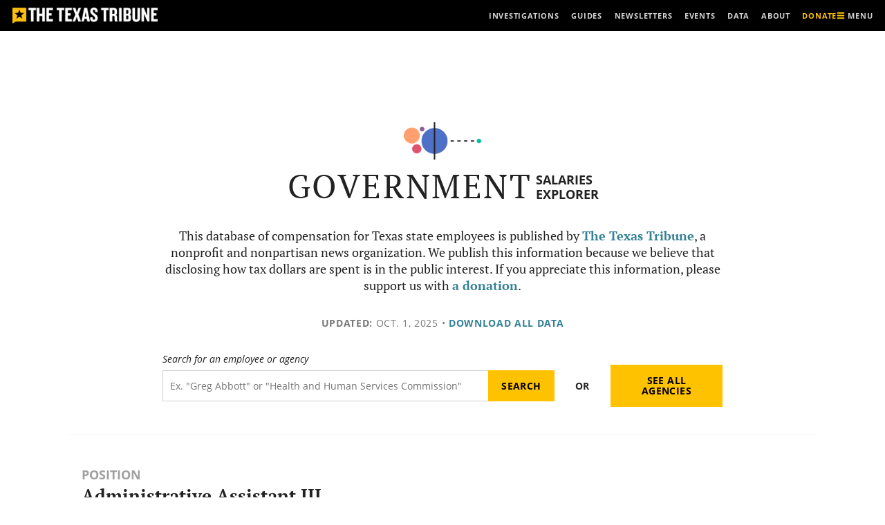

--- FILE ---
content_type: text/html; charset=utf-8
request_url: https://www.google.com/recaptcha/api2/aframe
body_size: 267
content:
<!DOCTYPE HTML><html><head><meta http-equiv="content-type" content="text/html; charset=UTF-8"></head><body><script nonce="rejwsTYbnj4YqwzOKCy84Q">/** Anti-fraud and anti-abuse applications only. See google.com/recaptcha */ try{var clients={'sodar':'https://pagead2.googlesyndication.com/pagead/sodar?'};window.addEventListener("message",function(a){try{if(a.source===window.parent){var b=JSON.parse(a.data);var c=clients[b['id']];if(c){var d=document.createElement('img');d.src=c+b['params']+'&rc='+(localStorage.getItem("rc::a")?sessionStorage.getItem("rc::b"):"");window.document.body.appendChild(d);sessionStorage.setItem("rc::e",parseInt(sessionStorage.getItem("rc::e")||0)+1);localStorage.setItem("rc::h",'1768990489729');}}}catch(b){}});window.parent.postMessage("_grecaptcha_ready", "*");}catch(b){}</script></body></html>